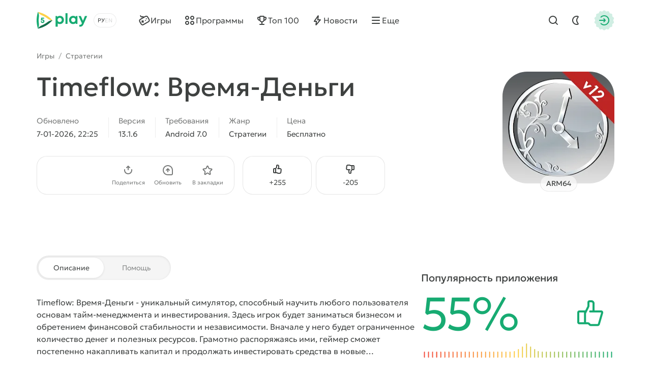

--- FILE ---
content_type: text/html; charset=utf-8
request_url: https://5play.org/16451-timeflow-vremja-dengi.html
body_size: 14782
content:
<!DOCTYPE html>
<html prefix="og:http://ogp.me/ns#" lang="ru" class="load">
<head>
	<title>Скачать Timeflow: Время-Деньги 13.1.6 APK (Мод: бесплатные покупки) на Андроид бесплатно</title>
<meta charset="utf-8">
<meta name="description" content="У нас на сайте можно скачать игру Timeflow: Время-Деньги для Андроид с модом на покупки. Взломанная версия APK на телефон и планшет">
<meta name="keywords" content="timeflow времяденьги, timeflow времяденьги на андроид">
<meta name="generator" content="DataLife Engine (https://dle-news.ru)">
<link rel="canonical" href="https://5play.org/16451-timeflow-vremja-dengi.html">
<link rel="alternate" type="application/rss+xml" title="Скачать игры на Android бесплатно | Лучшие моды на Андроид RSS" href="https://5play.org/rss.xml">
<link rel="preconnect" href="https://5play.org/" fetchpriority="high">
<meta property="twitter:title" content="Скачать Timeflow: Время-Деньги 13.1.6 APK (Мод: бесплатные покупки) на Андроид бесплатно">
<meta property="twitter:url" content="https://5play.org/16451-timeflow-vremja-dengi.html">
<meta property="twitter:card" content="summary_large_image">
<meta property="twitter:image" content="https://cdn.5play.org/posts/2026-01/1767813905_2.webp">
<meta property="twitter:description" content="Timeflow: Время-Деньги - уникальный симулятор, способный научить любого пользователя основам тайм-менеджмента и инвестирования. Здесь игрок будет заниматься бизнесом и обретением финансовой стабильности и независимости. Вначале у него будет ограниченное количество денег и полезных ресурсов.">
<meta property="og:type" content="article">
<meta property="og:site_name" content="Скачать игры на Android бесплатно | Лучшие моды на Андроид">
<meta property="og:title" content="Скачать Timeflow: Время-Деньги 13.1.6 APK (Мод: бесплатные покупки) на Андроид бесплатно">
<meta property="og:url" content="https://5play.org/16451-timeflow-vremja-dengi.html">
<meta property="og:image" content="https://cdn.5play.org/posts/2026-01/1767813905_2.webp">
<meta property="og:description" content="Timeflow: Время-Деньги - уникальный симулятор, способный научить любого пользователя основам тайм-менеджмента и инвестирования. Здесь игрок будет заниматься бизнесом и обретением финансовой стабильности и независимости. Вначале у него будет ограниченное количество денег и полезных ресурсов.">
<link rel="alternate" hreflang="x-default" href="https://5play.org/16451-timeflow-vremja-dengi.html">
<link rel="alternate" hreflang="ru" href="https://5play.org/16451-timeflow-vremja-dengi.html">
<link rel="alternate" hreflang="en" href="https://5play.org/en/16451-timeflow-time-is-money-sim.html">
<meta name="HandheldFriendly" content="true">
<meta name="format-detection" content="telephone=no">
<meta name="viewport" content="initial-scale=1.0, width=device-width">
<meta name="apple-mobile-web-app-capable" content="yes">
<meta name="apple-mobile-web-app-status-bar-style" content="default">
<meta name="mobile-web-app-capable" content="yes">
<meta name="google-site-verification" content="LGvz6uqmHQFqiPvBghNBOxuiTpRB_dIgePeiFliAqxg" />
<meta name="yandex-verification" content="5882ceeee565f7d0" />


<meta property="og:image" content="https://cdn.5play.org/posts/2026-01/1767813943_1.webp">
<link rel="apple-touch-icon" sizes="180x180" href="/templates/5ui/img/favicon/apple-touch-icon.png">
<link rel="shortcut icon" href="/templates/5ui/img/favicon/favicon.ico">
<link rel="icon" type="image/svg+xml" href="/templates/5ui/img/favicon/favicon.svg">
<link rel="icon" type="image/png" sizes="64x64" href="/templates/5ui/img/favicon/f64.png">
<link rel="icon" type="image/png" sizes="32x32" href="/templates/5ui/img/favicon/f32.png">
<link rel="icon" type="image/png" sizes="16x16" href="/templates/5ui/img/favicon/f16.png">

<link rel="prefetch" href="/templates/5ui/fonts/geologica-300.woff2" as="font" type="font/woff2" crossorigin>
<link rel="prefetch" href="/templates/5ui/fonts/geologica-500.woff2" as="font" type="font/woff2" crossorigin>
<link rel="preload" href="/templates/5ui/css/core.css?vk8ug050" as="style">
<link rel="preload" href="/templates/5ui/css/header.css?vk8ug046" as="style">


<link rel="prefetch" as="script" href="/templates/5ui/js/darkmod.js?vk8ug0">

<link rel="preload" href="/templates/5ui/css/fullstory.css?vk8ug024" as="style">

<link href="/templates/5ui/css/core.css?vk8ug050" type="text/css" rel="stylesheet">
<link href="/templates/5ui/css/header.css?vk8ug046" type="text/css" rel="stylesheet">





<link href="/templates/5ui/css/pages.css?vk8ug02" type="text/css" rel="stylesheet">
<link href="/templates/5ui/css/comments.css?vk8ug020" type="text/css" rel="stylesheet">
<link href="/templates/5ui/css/fullstory.css?vk8ug024" type="text/css" rel="stylesheet">
<link href="/templates/5ui/css/share.css?vk8ug02" type="text/css" rel="stylesheet">
<link href="/templates/5ui/css/cards.css?vk8ug014" type="text/css" rel="stylesheet">


<link href="/templates/5ui/css/footer.css?vk8ug04" type="text/css" rel="stylesheet">
<link href="/templates/5ui/css/login.css?vk8ug05" type="text/css" rel="stylesheet">



<link href="/templates/5ui/css/uidialog.css?vk8ug012" type="text/css" rel="stylesheet">


<script src="/templates/5ui/js/darkmod.js?vk8ug0"></script>


<script data-cfasync="false" nonce="f613feda-b3f5-4315-85b0-c65ce0577759">try{(function(w,d){!function(j,k,l,m){if(j.zaraz)console.error("zaraz is loaded twice");else{j[l]=j[l]||{};j[l].executed=[];j.zaraz={deferred:[],listeners:[]};j.zaraz._v="5870";j.zaraz._n="f613feda-b3f5-4315-85b0-c65ce0577759";j.zaraz.q=[];j.zaraz._f=function(n){return async function(){var o=Array.prototype.slice.call(arguments);j.zaraz.q.push({m:n,a:o})}};for(const p of["track","set","debug"])j.zaraz[p]=j.zaraz._f(p);j.zaraz.init=()=>{var q=k.getElementsByTagName(m)[0],r=k.createElement(m),s=k.getElementsByTagName("title")[0];s&&(j[l].t=k.getElementsByTagName("title")[0].text);j[l].x=Math.random();j[l].w=j.screen.width;j[l].h=j.screen.height;j[l].j=j.innerHeight;j[l].e=j.innerWidth;j[l].l=j.location.href;j[l].r=k.referrer;j[l].k=j.screen.colorDepth;j[l].n=k.characterSet;j[l].o=(new Date).getTimezoneOffset();if(j.dataLayer)for(const t of Object.entries(Object.entries(dataLayer).reduce((u,v)=>({...u[1],...v[1]}),{})))zaraz.set(t[0],t[1],{scope:"page"});j[l].q=[];for(;j.zaraz.q.length;){const w=j.zaraz.q.shift();j[l].q.push(w)}r.defer=!0;for(const x of[localStorage,sessionStorage])Object.keys(x||{}).filter(z=>z.startsWith("_zaraz_")).forEach(y=>{try{j[l]["z_"+y.slice(7)]=JSON.parse(x.getItem(y))}catch{j[l]["z_"+y.slice(7)]=x.getItem(y)}});r.referrerPolicy="origin";r.src="/cdn-cgi/zaraz/s.js?z="+btoa(encodeURIComponent(JSON.stringify(j[l])));q.parentNode.insertBefore(r,q)};["complete","interactive"].includes(k.readyState)?zaraz.init():j.addEventListener("DOMContentLoaded",zaraz.init)}}(w,d,"zarazData","script");window.zaraz._p=async bs=>new Promise(bt=>{if(bs){bs.e&&bs.e.forEach(bu=>{try{const bv=d.querySelector("script[nonce]"),bw=bv?.nonce||bv?.getAttribute("nonce"),bx=d.createElement("script");bw&&(bx.nonce=bw);bx.innerHTML=bu;bx.onload=()=>{d.head.removeChild(bx)};d.head.appendChild(bx)}catch(by){console.error(`Error executing script: ${bu}\n`,by)}});Promise.allSettled((bs.f||[]).map(bz=>fetch(bz[0],bz[1])))}bt()});zaraz._p({"e":["(function(w,d){})(window,document)"]});})(window,document)}catch(e){throw fetch("/cdn-cgi/zaraz/t"),e;};</script></head>
<body>
	 <header id="header-5p" class="header-first">
	<div class="wrp fc">
		<div class="head-l fc">
			
			<a class="logotype" href="/" title="5play">
	<span class="sr-only">5play</span>
	<svg width="100" height="36" viewBox="0 0 100 36" xmlns="http://www.w3.org/2000/svg">
		<g class="logo-icon">
			<path fill="#136e4b" d="M31.17,18l-1.35,1.4c-6.89,7.17-15.68,12.23-25.33,14.6l-1.89.47.09-.16c1.7-2.93,4.36-5.13,7.5-6.4,4.13-1.67,8-3.91,11.52-6.64,2.67-2.07,5.91-3.27,9.29-3.27h.18Z"/>
			<path fill="#fed14a" d="M31.17,18h-.17c-3.38,0-6.63-1.2-9.3-3.28-3.52-2.74-7.41-4.99-11.55-6.67-3.12-1.27-5.77-3.46-7.46-6.37l-.1-.18,1.89.5c9.66,2.37,18.44,7.43,25.33,14.6l1.35,1.4Z"/>
			<path fill="#17aa71" d="M2.6,1.5l-.54,1.87C-.69,12.93-.69,23.07,2.06,32.63l.54,1.87c1.72-2.98,2.37-6.43,1.9-9.83-.61-4.43-.61-8.93,0-13.36.48-3.39-.18-6.85-1.9-9.82Z"/>
			<path fill="#17aa71" d="M11.67,16.34c2.19,0,3.73,1.45,3.73,3.44s-1.58,3.56-3.66,3.56-3.66-1.47-3.67-3.48h2.27c.01.8.59,1.38,1.4,1.38s1.4-.62,1.4-1.46c0-.89-.64-1.52-1.55-1.52h-2.94l-.21-.28.59-5.29h5.66v2.01h-3.88l-.19,1.65h1.06-.01Z"/>
		</g>
		<path class="logo-text" fill="#17aa71" d="M45.66,9.16c4.62,0,8.03,3.45,8.03,8.1,0,4.65-3.41,8.12-8.03,8.12-1.59,0-3.03-.47-4.22-1.29v6.36h-4.14V9.59h2.74l.71,1.39c1.3-1.15,3-1.83,4.91-1.83h0ZM91.11,19.01l3.82-9.43h4.4l-6.68,15.12c-1.84,4.15-3.45,5.73-6.89,5.73h-1.71v-3.73h1.43c2,0,2.52-.53,3.46-2.85l.06-.12-6.49-14.15h4.51l4.09,9.43ZM71.78,9.17c1.97,0,3.71.69,5.04,1.87l.44-1.46h3.1s0,15.32,0,15.32h-3.25l-.36-1.37c-1.32,1.15-3.03,1.83-4.97,1.83-4.61,0-8.04-3.48-8.04-8.12s3.43-8.07,8.04-8.07ZM60.78,24.91h-4.14V4.07h4.14v20.84ZM45.32,13.06c-2.4,0-4.18,1.8-4.18,4.2,0,2.4,1.77,4.2,4.18,4.2s4.17-1.79,4.17-4.2c0-2.41-1.77-4.2-4.17-4.2ZM72.13,13.03c-2.41,0-4.18,1.8-4.18,4.2,0,2.4,1.77,4.2,4.18,4.2,2.41,0,4.17-1.79,4.17-4.2s-1.76-4.2-4.17-4.2Z"/>
	</svg>
</a>
			
			<div class="lang-sel fc">
				<button type="button" class="sel-lang__en" onclick="location.href='https://5play.org/en/16451-timeflow-time-is-money-sim.html'" title="Английский"><span class="sr-only">Английский</span></button>
<button type="button" class="sel-lang__ru active" onclick="location.href='https://5play.org/16451-timeflow-vremja-dengi.html'" title="Русский"><span class="sr-only">Русский</span></button>
				<span class="sr-only">Выбрать язык</span>
				<span class="lang-sel-border fc">
					<i class="lang-sel-ru" title="Ру"></i><i class="lang-sel-en" title="En"></i>
				</span>
			</div>
		</div>
		<div class="head-r fc">
			<a href="/index.php?do=search" class="hbtn hbt qs-toggle" style="display: none;">
				<i class="im im-search"></i>
				<i class="im im-close"></i>
				<span class="sr-only">Найти</span>
			</a>
			<button type="button" class="hbtn hbt mod-btn" id="mod-toggle" aria-label="Dark Mod">
				<i class="im im-sun"></i>
				<i class="im im-moon"></i>
			</button>
			
			<button class="hbtn huser hlogin dialog-btn" type="button" title="Авторизация">
				<span class="sr-only">Авторизация</span>
				<span class="mask"><i class="im im-login"></i></span>
			</button>
		</div>
	</div>
</header>
<div class="header-second wrp" id="header-tools">
	<div class="header-tools">
		<div class="hmenu fc">
			<nav class="hmenu-list fc" itemscope itemtype="http://schema.org/SiteNavigationElement">
				<a class="m-item" href="/android/igry/" itemprop="url"><i class="im im-gamepad"></i><span class="m-item-cont" itemprop="name">Игры</span></a>
				<a class="m-item" href="/android/programmy/" itemprop="url"><i class="im im-apps"></i><span class="m-item-cont" itemprop="name">Программы</span></a>
				<a class="m-item" href="/top-100-igr-dlya-android-apk.html" itemprop="url"><i class="im im-cup"></i><span class="m-item-cont" itemprop="name">Топ 100</span></a>
				<a class="m-item" href="/news/" itemprop="url"><i class="im im-bolt"></i><span class="m-item-cont" itemprop="name">Новости</span></a>
				<a class="m-item" href="/?do=orders" style="display:none;"><i class="im im-addtopic"></i><span class="m-item-cont">Стол заказов</span></a>
				<button id="mmenu-btn" type="button" class="m-item"><i class="im im-burger"></i><span class="m-item-cont">Еще</span></button>
				<div class="dropdown" style="display:none;">
					<button type="button" class="m-item dropdown-btn"><i class="im im-burger"></i><span class="m-item-cont">Еще</span></button>
					<div class="dropdown-box" style="display: none;">
						<nav class="hmenu-sub-list">
							<a class="m-item" href="/?do=orders"><i class="im im-addtopic"></i><span class="m-item-cont">Стол заказов</span></a>
						</nav>
						
					</div>
				</div>
				<a href="/index.php?do=search" class="m-item qs-toggle" style="display:none;">
					<i class="im im-search"></i>
					<span class="sr-only">Найти</span>
				</a>
			</nav>
		</div>
		<form class="qs-form fc" id="qs-form" class="qs" method="get" action="/index.php?do=search" style="display: none;">
			<div class="qs-control">
				<label class="qs-label sr-only" for="story">Найти</label>
				<input class="qs-input" id="story" name="story" placeholder="Поиск по сайту..." type="search">
				<button class="qs-btn" type="submit" title="Найти" aria-label="Найти">
					<i class="im im-search"></i>
				</button>
				<button type="button" class="qs-toggle" aria-label="Close Search">
					<i class="im im-close"></i>
				</button>
			</div>
			<input type="hidden" name="do" value="search">
			<input type="hidden" name="subaction" value="search">
			<input type="hidden" name="titleonly" id="titleonly" value="0">
		</form>
	</div>
</div>
	 
	
	 
	 
	 
	 
	 <main class="content-5p">
<div class="appview-breadcrumbs wrp speedbar fc">
<a href="/android/igry/">Игры</a>

<span class="speedbar-sep">/</span> <a href="https://5play.org/android/igry/strategii/">Стратегии</a>
</div>
<article class="appview sect" itemscope itemtype="http://schema.org/MobileApplication">
	<div class="appview-hero">
		<div class="wrp appview-intro">
			<div class="appview-intro-cont">
				<h1 itemprop="name" class="title">Timeflow: Время-Деньги</h1>
				<figure class="appicon">
					<img width="200" height="200" src="https://cdn.5play.org/posts/2026-01/1767813943_1.webp" alt="Timeflow: Время-Деньги" loading="eager" fetchpriority="high" itemprop="image">
					<span class="appicon-label">ARM64</span>
				</figure>
				<ul class="appview-spec">
					<li class="specs-item">
						<span class="spec-label">Обновлено</span>
						<time class="spec-cont" itemprop="datePublished" datetime="2026-01-07T22:25:10+03:00">7-01-2026, 22:25</time>
					</li>
					
					<li class="specs-item">
						<span class="spec-label">Версия</span>
						<span class="spec-cont" itemprop="softwareVersion">13.1.6</span>
					</li>
					
					
					
					<li class="specs-item">
						<span class="spec-label">Требования</span>
						<span class="spec-cont" itemprop="operatingSystem">Android 7.0</span>
					</li>
					<li class="specs-item">
						<span class="spec-label">Жанр</span>
						<a href="https://5play.org/android/igry/strategii/" class="spec-cont">Стратегии</a>
      					<meta itemprop="applicationCategory" content="Стратегии">
					</li>
					<li class="specs-item">
						<span class="spec-label">Цена</span>
						<span itemscope itemprop="offers" itemtype="http://schema.org/Offer">
						<meta itemprop="price" content="0">
						<meta itemprop="priceCurrency" content="USD" class="spec-cont">
						
							<meta itemprop="url" content="https://play.google.com/store/apps/details?id=com.Makhmutov.Timeflow">
						Бесплатно
					</span>
					</li>
				</ul>
				<div class="appview-foot">
					<div class="appview-likes">
						
						<button class="dialog-btn" type="button"><i class="im im-thumbup"></i><span class="like-plus">+<span data-likes-id="16451">255</span></span><span class="sr-only">Нравится</span></button>
						<button class="dialog-btn" type="button"><i class="im im-thumbdown"></i><span class="like-minus">-<span data-dislikes-id="16451">205</span></span><span class="sr-only">Не нравится</span></span></button>
					</div>
					<div class="appview-tools">
						<a class="btn btn-fill" href="#download-now"><span class="btn-cont">Скачать APK</span></a>
						<div class="av-tool-list">
							<div class="av-tool dropdown sharefunc">
								<button type="button" id="share-btn" class="dropdown-btn" data-share-title="Timeflow: Время-Деньги" data-share-text="Посмотри, что я нашёл!"><i class="im im-share"></i><span class="av-tool-cont">Поделиться</span></button>
								<div class="dropdown-box" style="display: none;">
	<div class="share-list">
		<a class="share-btn share-tg" href="https://t.me/share/url?url=https://5play.org/16451-timeflow-vremja-dengi.html&text=Timeflow: Время-Деньги" target="_blank" rel="noopener nofollow" title="Поделиться в Телеграм"><i class="im im-share-tg"></i></a>
		<a class="share-btn share-wa" href="https://api.whatsapp.com/send?text=Timeflow: Время-Деньгиhttps://5play.org/16451-timeflow-vremja-dengi.html" target="_blank" rel="noopener nofollow" title="Поделиться в WhatsApp"><i class="im im-share-wa"></i></a>
		<a class="share-btn share-vk" href="https://vk.com/share.php?url=https://5play.org/16451-timeflow-vremja-dengi.html&title=Timeflow: Время-Деньги" target="_blank" rel="noopener nofollow" title="Поделиться в VK"><i class="im im-share-vk"></i></a>
		<a class="share-btn share-fb" href="https://www.facebook.com/sharer/sharer.php?u=https://5play.org/16451-timeflow-vremja-dengi.html" target="_blank" rel="noopener nofollow" title="Поделиться в Facebook"><i class="im im-share-fb"></i></a>
	</div>
</div>
							</div>
							<div class="av-tool">
							
							<button type="button" class="dialog-btn"><i class="im im-update"></i><span class="av-tool-cont">Обновить</span></button>
							</div>
							<div class="av-tool">
							
							<button type="button" class="dialog-btn"><i class="im im-staroutline"></i><span class="av-tool-cont">В закладки</span></button>
							</div>
							
						</div>
					</div>
				</div>
			</div>
		</div>
		
		<div class="wrp appview-screens">
			<div class="screenshots scroll-container portrait" data-scroll data-id="scroll-screens">
				<div class="hcarousel glist">
					
					<p><!--MBegin:https://cdn.5play.org/posts/2026-01/1767813905_2.webp|--><a href="https://cdn.5play.org/posts/2026-01/1767813905_2.webp" class="highslide" rel="external noopener"><img src="https://cdn.5play.org/posts/2026-01/medium/1767813905_2.webp" style="max-width:100%;" alt=""></a><!--MEnd--><!--MBegin:https://cdn.5play.org/posts/2026-01/1767813965_3.webp|--><a href="https://cdn.5play.org/posts/2026-01/1767813965_3.webp" class="highslide" rel="external noopener"><img src="https://cdn.5play.org/posts/2026-01/medium/1767813965_3.webp" style="max-width:100%;" alt=""></a><!--MEnd--><!--MBegin:https://cdn.5play.org/posts/2026-01/1767813965_4.webp|--><a href="https://cdn.5play.org/posts/2026-01/1767813965_4.webp" class="highslide" rel="external noopener"><img src="https://cdn.5play.org/posts/2026-01/medium/1767813965_4.webp" style="max-width:100%;" alt=""></a><!--MEnd--><!--MBegin:https://cdn.5play.org/posts/2026-01/1767813941_5.webp|--><a href="https://cdn.5play.org/posts/2026-01/1767813941_5.webp" class="highslide" rel="external noopener"><img src="https://cdn.5play.org/posts/2026-01/medium/1767813941_5.webp" style="max-width:100%;" alt=""></a><!--MEnd--></p>
				</div>
				<div class="scroll-buttons" style="display:none;">
					<button class="scroll-button prev hidden" aria-label="Назад"><i class="im im-aleft"></i></button>
					<button class="scroll-button next" aria-label="Вперед"><i class="im im-aright"></i></button>
				</div>
			</div>
		</div>
		
		<div class="appview-bg">
			<i class="cover"><img src="https://cdn.5play.org/posts/2026-01/1767813943_1.webp" alt="Timeflow: Время-Деньги" width="360" height="360" loading="lazy"></i>
		</div>
		
	</div>
	
	<div class="appview-info wrp str">
		<div class="appview-info-cont tab-container str-main">
			<div class="tab-toggle-head">
				<button class="tab-toggle" type="button">
					<span>Описание</span>
					<span>Помощь</span>
				</button>
			</div>
			<div class="appview-text expand tab-panel" data-tab="0">
				<div class="desc text expand-text">
					<p><b>Timeflow: Время-Деньги</b> - уникальный симулятор, способный научить любого пользователя основам тайм-менеджмента и инвестирования. Здесь игрок будет заниматься бизнесом и обретением финансовой стабильности и независимости. Вначале у него будет ограниченное количество денег и полезных ресурсов. Грамотно распоряжаясь ими, геймер сможет постепенно накапливать капитал и продолжать инвестировать средства в новые перспективные проекты и предприятия. Помимо этого его ждет знакомство с разными персонажами, которые помогут в деле зарабатывания денег.</p>
				</div>
				<button type="button" class="expand-btn" data-less="Свернуть">
					<span>Раскрыть полностью</span>
				</button>
			</div>
			<div class="appview-faq faq-list tab-panel" data-tab="1" style="display: none;">
				<a class="link-faq" href="/download-help.html"><span>Не получается скачать?</span><i class="im im-kright"></i></a>
				<a class="link-faq" href="/ustanovka-igr-i-programm-na-android.html"><span>Установка игр и программ</span><i class="im im-kright"></i></a>
				<a class="link-faq" href="/ustanovka-igr-s-keshem-na-android.html"><span>Установка игр с кэшем</span><i class="im im-kright"></i></a>
				<a class="link-faq" href="/kak-sdelat-skrinshot-na-android.html"><span>Как сделать скриншот</span><i class="im im-kright"></i></a>
				<a class="link-faq" href="/how-to-install-apks.html"><span>Как установить APKS</span><i class="im im-kright"></i></a>
			</div>
		</div>
		<div class="appview-info-rate str-add" itemprop="aggregateRating" itemscope itemtype="http://schema.org/AggregateRating">
			<div class="rating-status" style="--rating-value:55;"><div class="rstatus-head">
    <div class="title">Популярность приложения</div>
    <div class="rstatus-num">
        <span class="rstatus-value">55%</span>
        <span class="rstatus-icon">
            <svg width="32" height="32" viewBox="0 0 32 32" xmlns="http://www.w3.org/2000/svg">
                <path d="M16.5,2.5c1.66,0,3,1.34,3,3v7h6.55c1.33,0,2.29,1.28,1.92,2.56l-3.3,11.33c-.25.85-1.03,1.44-1.92,1.44h-7.17c-1.02.09-1.84-1.06-2.5-1.67-1.91.01-6.62,0-8.59,0-1.1,0-2-.9-2-2v-9.67c0-1.1.9-2,2-2h5.52c.12,0,.23.02.34.05l2.14-4.29v-3.76c0-1.1.9-2,2-2h2ZM14.5,8.26c.24.44-3.16,6.62-3.33,7.14v8.76c.95.05,2.63-.26,3.33.59,0,0,1.08,1.08,1.08,1.08h7.17l3.3-11.33h-10.88c-1.3.02-1.3-2.02,0-2,0,0,2.33,0,2.33,0v-7c0-1.44-2.13-.91-3-1v3.76ZM4.5,24.17h4.67v-9.67h-4.67v9.67Z"/>
            </svg>
            <i class="mask"></i>
        </span>
        <meta itemprop="ratingValue" content="55">
        <meta itemprop="bestRating" content="100">
    </div>
</div>
<div class="rstatus-line"></div>
</div>
			<meta itemprop="reviewCount" content="460">
			<ul class="rating-status-info muted">
				<li>Оценок: <span data-vote-num-id="16451">460</span></li>
				<li>Комментариев: 3</li>
			</ul>
		</div>
	</div>
	
	<div class="appview-download wrp">
		<div id="download-now" class="download-box tab-container">
			<div class="tab-toggle-head">
				<button class="tab-toggle" type="button">
					<span>Файлы</span>
					<span>Информация</span>
				</button>
			</div>
			<div class="download-box-files tab-panel" data-tab="0">
			
				<h2 class="title">Скачать Timeflow: Время-Деньги на Андроид бесплатно
				</h2>
				<div class="downline-line-list"><p>Мод - бесплатные покупки<br>
<div class="download-line btn btn-fill">
	<div class="dropdown">
		<button type="button" class="dropdown-btn" aria-label="Информация о файле" style="display:none;"><i class="im im-info"></i></button>
		<div class="download-line-title dropdown-box" style="display:none;">timeflow-13.1.6-mod-t-5play.apk</div>
	</div>
	<a href="https://5play.org/index.php?do=cdn&id=169344" class="download-line-link" target="_blank">Скачать <span class="uppercase">apk</span> (115.81 Mb)</a>
</div>

</p></div>
				<div class="download-box-foot">
					<div class="title">Быстрая загрузка — без вирусов!</div>
					<div class="desc">
					На нашем сайте можно скачать последнюю версию Timeflow: Время-Деньги в формате APK — быстро и бесплатно! Без регистрации и СМС: прямая ссылка и проверенные файлы!
					
					</div>
					<div class="download-shield"><i class="mask"></i></div>
				</div>
			</div>
			<div class="download-box-info tab-panel" data-tab="1" style="display: none;">
				<p>Особенности мода:<br>- отключена проверка лицензии<br>- бесплатные покупки за реальные деньги<br><br><b><u>Внимание! Данная игра предназначена для устройств с CPU ARM64 (AArch64, arm64-v8a). На устройство с 32-х битным процессором модификацию установить вы не сможете.</u></b></p>
			</div>
		</div>
	</div>
	
</article>


<section class="wrp sect">
	<h2 class="sect-head title">Похожие игры</h2>
	<div class="glist cards-v g8 hscroll">
		<div class="card appitem item">
    <div class="card-icon">
        
        <figure class="appicon">
            <img width="144" height="144" src="https://cdn.5play.org/posts/2020-10/1601565230_1.webp" alt="Armor Age: Tank Wars — WW2 Platoon Battle Tactics" loading="lazy">
        </figure>
    </div>
    <a href="https://5play.org/4673-armor-age-tank-wars.html" class="cont item-link">
        <span class="title">Armor Age: Tank Wars — WW2 Platoon Battle Tactics</span>
        <span class="meta meta-os">
            
            <i class="meta-item">Android 4.0.3</i>
        </span>
        <span class="meta meta-vers">
            <i class="meta-item">v1.12.298</i>
            
            

        </span>
    </a>
    <i class="card-ratenum"></i>
</div>
<div class="card appitem item">
    <div class="card-icon">
        
        <figure class="appicon">
            <img width="144" height="144" src="https://cdn.5play.org/posts/2018-04/1523968559_1.png" alt="Warhammer Quest 2: The End Times" loading="lazy">
        </figure>
    </div>
    <a href="https://5play.org/3824-warhammer-quest-2-the-end-times.html" class="cont item-link">
        <span class="title">Warhammer Quest 2: The End Times</span>
        <span class="meta meta-os">
            
            <i class="meta-item">Android 4.1</i>
        </span>
        <span class="meta meta-vers">
            <i class="meta-item">v2.30.07</i>
            
            

        </span>
    </a>
    <i class="card-ratenum"></i>
</div>
<div class="card appitem item">
    <div class="card-icon">
        
        <figure class="appicon">
            <img width="144" height="144" src="https://cdn.5play.org/posts/2020-12/1607793637_1.webp" alt="The Walking Dead No Man&#039;s Land" loading="lazy">
        </figure>
    </div>
    <a href="https://5play.org/791-the-walking-dead-no-mans-land.html" class="cont item-link">
        <span class="title">The Walking Dead No Man&#039;s Land</span>
        <span class="meta meta-os">
            
            <i class="meta-item">Android 4.1</i>
        </span>
        <span class="meta meta-vers">
            <i class="meta-item">v4.0.0.188</i>
            
            

        </span>
    </a>
    <i class="card-ratenum"></i>
</div>
<div class="card appitem item">
    <div class="card-icon">
        
        <figure class="appicon">
            <img width="144" height="144" src="https://cdn.5play.org/posts/2020-08/1597738616_1.webp" alt="Radio Commander" loading="lazy">
        </figure>
    </div>
    <a href="https://5play.org/12327-radio-commander.html" class="cont item-link">
        <span class="title">Radio Commander</span>
        <span class="meta meta-os">
            
            <i class="meta-item">Android 6.0</i>
        </span>
        <span class="meta meta-vers">
            <i class="meta-item">v1.426</i>
            
            

        </span>
    </a>
    <i class="card-ratenum"></i>
</div>
<div class="card appitem item">
    <div class="card-icon">
        
        <figure class="appicon">
            <img width="144" height="144" src="https://cdn.5play.org/posts/2018-08/1534358663_1.png" alt="Miss Switch" loading="lazy">
        </figure>
    </div>
    <a href="https://5play.org/4831-miss-switch.html" class="cont item-link">
        <span class="title">Miss Switch</span>
        <span class="meta meta-os">
            
            <i class="meta-item">Android 4.0</i>
        </span>
        <span class="meta meta-vers">
            <i class="meta-item">v1.23</i>
            
            

        </span>
    </a>
    <i class="card-ratenum"></i>
</div>
<div class="card appitem item">
    <div class="card-icon">
        
        <figure class="appicon">
            <img width="144" height="144" src="https://cdn.5play.org/posts/2024-05/1715582792_1.webp" alt="Lords Mobile: Война Королевств. Стратегия Cражений" loading="lazy">
        </figure>
    </div>
    <a href="https://5play.org/597-lords-mobile.html" class="cont item-link">
        <span class="title">Lords Mobile: Война Королевств. Стратегия Cражений</span>
        <span class="meta meta-os">
            <i class="card-bubble">FREE</i>
            <i class="meta-item">Android 5.1</i>
        </span>
        <span class="meta meta-vers">
            <i class="meta-item">v2.131</i>
            
            

        </span>
    </a>
    <i class="card-ratenum"></i>
</div>
<div class="card appitem item">
    <div class="card-icon">
        
        <figure class="appicon">
            <img width="144" height="144" src="https://cdn.5play.org/posts/2021-03/1616422050_1.webp" alt="Family Guy: В Поисках Всякого" loading="lazy">
        </figure>
    </div>
    <a href="https://5play.org/237-family-guy-v-poiskah-vsyakogo.html" class="cont item-link">
        <span class="title">Family Guy: В Поисках Всякого</span>
        <span class="meta meta-os">
            
            <i class="meta-item">Android 2.3.3</i>
        </span>
        <span class="meta meta-vers">
            <i class="meta-item">v4.4.3</i>
            
            

        </span>
    </a>
    <i class="card-ratenum"></i>
</div>
<div class="card appitem item">
    <div class="card-icon">
        
        <figure class="appicon">
            <img width="144" height="144" src="https://cdn.5play.org/posts/2020-04/1588240570_1.webp" alt="Мятежные копы" loading="lazy">
        </figure>
    </div>
    <a href="https://5play.org/113-mjatezhnye-kopy.html" class="cont item-link">
        <span class="title">Мятежные копы</span>
        <span class="meta meta-os">
            <i class="card-bubble">MOD</i>
            <i class="meta-item">Android 6.0</i>
        </span>
        <span class="meta meta-vers">
            <i class="meta-item">v1.8</i>
            
            

        </span>
    </a>
    <i class="card-ratenum"></i>
</div>

	</div>
</section>

<section class="wrp sect">
	<h2 class="sect-head title">Рекомендуем игры</h2>
	<div class="glist cards-sw g4 hscroll">
		<div class="card apprecom item">
    
    <div class="card-wallpaper">
        <div class="cover">
            <img width="304" height="204"
                src="https://cdn.5play.org/assets/main/brawl-pic.webp"
                srcset="https://cdn.5play.org/assets/main/brawl-pic.webp, https://cdn.5play.org/assets/main/brawl-pic-2x.webp"
                
                
                
                alt="Brawl Stars">
        </div>
        <span class="appicon">
            <img width="80" height="80" src="https://cdn.5play.org/posts/2024-10/1728293614_1.webp" alt="Brawl Stars">
            <i class="mask star-mask"></i>
        </span>
    </div>
    <a href="https://5play.org/7353-brawl-stars.html" class="card-row-btn item-link">
        <span class="cont">
            <span class="title truncate">Brawl Stars</span>
            <span class="meta meta-os">
            <i class="card-bubble">MOD</i>
            <i class="meta-item">Android 5.0</i>
            </span>
        </span>
        <span class="btn btn-fill btn-sm"><i class="im im-download"></i><span class="btn-cont">Скачать</span></span>
    </a>
</div><div class="card apprecom item">
    
    <div class="card-wallpaper">
        <div class="cover">
            <img width="304" height="204"
                
                src="https://cdn.5play.org/assets/main/tocag-pic.webp"
                srcset="https://cdn.5play.org/assets/main/tocag-pic.webp, https://cdn.5play.org/assets/main/tocag-pic-2x.webp"
                
                
                alt="Toca Boca World" loading="lazy">
        </div>
        <span class="appicon">
            <img width="80" height="80" src="https://cdn.5play.org/posts/2025-12/1767003463_1.webp" alt="Toca Boca World" loading="lazy">
            <i class="mask star-mask"></i>
        </span>
    </div>
    <a href="https://5play.org/7591-toca-life-world.html" class="card-row-btn item-link">
        <span class="cont">
            <span class="title truncate">Toca Boca World</span>
            <span class="meta meta-os">
            <i class="card-bubble">MOD</i>
            <i class="meta-item">Android 7.0</i>
            </span>
        </span>
        <span class="btn btn-fill btn-sm"><i class="im im-download"></i><span class="btn-cont">Скачать</span></span>
    </a>
</div><div class="card apprecom item">
    
    <div class="card-wallpaper">
        <div class="cover">
            <img width="304" height="204"
                
                
                src="https://cdn.5play.org/assets/main/mine-pic.webp"
                srcset="https://cdn.5play.org/assets/main/mine-pic.webp, https://cdn.5play.org/assets/main/mine-pic-2x.webp"
                
                alt="Майнкрафт" loading="lazy">
        </div>
        <span class="appicon">
            <img width="80" height="80" src="https://cdn.5play.org/posts/2025-10/92a3b0f065_1.webp" alt="Майнкрафт" loading="lazy">
            <i class="mask star-mask"></i>
        </span>
    </div>
    <a href="https://5play.org/11448-majnkraft.html" class="card-row-btn item-link">
        <span class="cont">
            <span class="title truncate">Майнкрафт</span>
            <span class="meta meta-os">
            <i class="card-bubble">MOD</i>
            <i class="meta-item">Android 8.0</i>
            </span>
        </span>
        <span class="btn btn-fill btn-sm"><i class="im im-download"></i><span class="btn-cont">Скачать</span></span>
    </a>
</div><div class="card apprecom item">
    
    <div class="card-wallpaper">
        <div class="cover">
            <img width="304" height="204"
                
                
                
                src="https://cdn.5play.org/assets/main/dc-pic.webp"
                srcset="https://cdn.5play.org/assets/main/dc-pic.webp, https://cdn.5play.org/assets/main/dc-pic-2x.webp"
                alt="Dead Cells" loading="lazy">
        </div>
        <span class="appicon">
            <img width="80" height="80" src="https://cdn.5play.org/posts/2025-02/1739886514_1.webp" alt="Dead Cells" loading="lazy">
            <i class="mask star-mask"></i>
        </span>
    </div>
    <a href="https://5play.org/11708-dead-cells-mod.html" class="card-row-btn item-link">
        <span class="cont">
            <span class="title truncate">Dead Cells</span>
            <span class="meta meta-os">
            <i class="card-bubble">MOD</i>
            <i class="meta-item">Android 7.0</i>
            </span>
        </span>
        <span class="btn btn-fill btn-sm"><i class="im im-download"></i><span class="btn-cont">Скачать</span></span>
    </a>
</div>
	</div>
</section>


<div class="sect-sep"></div>
<section class="wrp sect sect-comments">
	<h2 class="sect-head title">Комментариев 3</h2>
	
	
	<div class="str" id="comments-5p">
		<div class="comments-list str-main">
			
			<form method="post" name="dlemasscomments" id="dlemasscomments"><div id="dle-comments-list">

<div id="dle-ajax-comments"></div>
<div id="comment"></div><ol class="comments-tree-list"><li id="comments-tree-item-209816" class="comments-tree-item" ><div id='comment-id-209816'><div class="com-item negative">
	<div class="com-head">
		<div class="com-avatar">
			
			<a href="https://5play.org/user/Oyunsever/"><i class="cover"><img width src="/templates/5ui/dleimages/noavatar.png" alt="Oyunsever" loading="lazy"></i></a>
		</div>
		<div class="com-head-cont">
			<div class="name">
				
				<a onclick="ShowProfile('Oyunsever', '/user/Oyunsever/', '0'); return false;" href="/user/Oyunsever/" rel="nofollow"><span class="truncate">Oyunsever</span></a>
			</div>
			<div class="com-meta fc">
				
				<span class="group-label g-user">Посетители</span>
				<time datetime="2025-01-05T14:51">5 января 2025 14:51</time>
			</div>
		</div>
		
	</div>
	<div class="com-cloud">
		<div class="com-cloud-text text">
			<div id='comm-id-209816'>Romantizm Kulübü- hikayelerim güncellenmeyecekmi sitenizi kontrol etmekten yoruldum ? lütfen adminler bekliyoruz ?</div>
		</div>
		
		
		
		<div class="com-cloud-foot">
			
			<div class="com-likes">
				<a href="#" onclick="doCommentsRate('plus', '209816'); return false;" ><i class="im im-thumbup"></i><span class="like-plus">+<span data-comments-likes-id="209816">6</span></span><span class="sr-only">Нравится</span></a>
				<a href="#" onclick="doCommentsRate('minus', '209816'); return false;" ><i class="im im-thumbdown"></i><span class="like-minus">-<span data-comments-dislikes-id="209816">8</span></span><span class="sr-only">Не нравится</span></a>
			</div>
			
		</div>
	</div>
</div></div></li><li id="comments-tree-item-185119" class="comments-tree-item" ><div id='comment-id-185119'><div class="com-item positive">
	<div class="com-head">
		<div class="com-avatar">
			
			<a href="https://5play.org/user/%D0%90%D1%80%D1%82%D1%91%D0%BC+%D0%91%D0%BE%D1%80%D0%BE%D0%B4%D0%B8%D0%BD/"><i class="cover"><img width src="https://cdn.5play.org/fotos/foto_77639.webp" alt="Артём Бородин" loading="lazy"></i></a>
		</div>
		<div class="com-head-cont">
			<div class="name">
				
				<a onclick="ShowProfile('Артём Бородин', '/user/Артём Бородин/', '0'); return false;" href="/user/Артём Бородин/" rel="nofollow"><span class="truncate">Артём Бородин</span></a>
			</div>
			<div class="com-meta fc">
				
				<span class="group-label g-user">Посетители</span>
				<time datetime="2022-05-10T10:51">10 мая 2022 10:51</time>
			</div>
		</div>
		
	</div>
	<div class="com-cloud">
		<div class="com-cloud-text text">
			<div id='comm-id-185119'>Спасибо, всё работает!</div>
		</div>
		
		
		
		<div class="com-cloud-foot">
			
			<div class="com-likes">
				<a href="#" onclick="doCommentsRate('plus', '185119'); return false;" ><i class="im im-thumbup"></i><span class="like-plus">+<span data-comments-likes-id="185119">23</span></span><span class="sr-only">Нравится</span></a>
				<a href="#" onclick="doCommentsRate('minus', '185119'); return false;" ><i class="im im-thumbdown"></i><span class="like-minus">-<span data-comments-dislikes-id="185119">16</span></span><span class="sr-only">Не нравится</span></a>
			</div>
			
		</div>
	</div>
</div></div></li><li id="comments-tree-item-184793" class="comments-tree-item" ><div id='comment-id-184793'><div class="com-item positive">
	<div class="com-head">
		<div class="com-avatar">
			
			<a href="https://5play.org/user/%D0%90%D1%80%D1%82%D1%91%D0%BC+%D0%91%D0%BE%D1%80%D0%BE%D0%B4%D0%B8%D0%BD/"><i class="cover"><img width src="https://cdn.5play.org/fotos/foto_77639.webp" alt="Артём Бородин" loading="lazy"></i></a>
		</div>
		<div class="com-head-cont">
			<div class="name">
				
				<a onclick="ShowProfile('Артём Бородин', '/user/Артём Бородин/', '0'); return false;" href="/user/Артём Бородин/" rel="nofollow"><span class="truncate">Артём Бородин</span></a>
			</div>
			<div class="com-meta fc">
				
				<span class="group-label g-user">Посетители</span>
				<time datetime="2022-05-03T13:26">3 мая 2022 13:26</time>
			</div>
		</div>
		
	</div>
	<div class="com-cloud">
		<div class="com-cloud-text text">
			<div id='comm-id-184793'>Спасибо большое за игру, но не хватает мода, в котором открыты все платные функции :)</div>
		</div>
		
		
		
		<div class="com-cloud-foot">
			
			<div class="com-likes">
				<a href="#" onclick="doCommentsRate('plus', '184793'); return false;" ><i class="im im-thumbup"></i><span class="like-plus">+<span data-comments-likes-id="184793">34</span></span><span class="sr-only">Нравится</span></a>
				<a href="#" onclick="doCommentsRate('minus', '184793'); return false;" ><i class="im im-thumbdown"></i><span class="like-minus">-<span data-comments-dislikes-id="184793">14</span></span><span class="sr-only">Не нравится</span></a>
			</div>
			
		</div>
	</div>
</div></div></li></ol></div></form>

			<!--dlenavigationcomments-->
		</div>
		<div class="comments-add str-add">
			<div id="addcomment-block" class="comments-add-block">
				
				<div class="wrp">
<div class="alert">
	<div class="title">
		Информация
	</div>
	<div class="desc">
		Войдите на сайт или <a href=/index.php?do=register target=/_blank/ rel=/nofollow/>зарегистрируйтесь</a> чтобы оставлять комментарии
	</div>
</div>
</div>
			</div>
		</div>
	</div>
	<script>
		(function () {
			const target = document.getElementById('comments-5p');
			const addForm = document.getElementById('addcomment-form');
			const addBlock = document.getElementById('addcomment-block');

			if (!target || !addForm || !addBlock) return;

			let isActive = false;
			let timeout;

			const updateAddcomHeight = () => {
				const height = addForm.offsetHeight;
				addBlock.style.setProperty('--addcom-height', height + 'px');
			};

			const checkPosition = () => {
				const rect = target.getBoundingClientRect();
				const screenBottom = window.innerHeight;

				const isBottomInside =
					rect.top < screenBottom && rect.bottom > screenBottom;

				if (isBottomInside && !isActive) {
					target.classList.add('acomfix');
					timeout = setTimeout(() => {
						target.classList.add('acomfix-now');
					}, 100);
					isActive = true;
				} else if (!isBottomInside && isActive) {
					target.classList.remove('acomfix', 'acomfix-now');
					clearTimeout(timeout);
					isActive = false;
				}
			};

			const resizeObserver = new ResizeObserver(updateAddcomHeight);
			resizeObserver.observe(addForm);

			window.addEventListener('scroll', checkPosition);
			window.addEventListener('resize', () => {
				updateAddcomHeight();
				checkPosition();
			});

			updateAddcomHeight();
			checkPosition();
		})();
	</script>
	
	
</section>
</main>
	 
	 <footer id="footer-5p" class="footer-5p">
	<div class="wrp">
		
		
		<a class="f-telegram footblock" href="https://t.me/+NuCc8y6KVbAyYmFi" target="_blank" rel="nofollow noopener">
			<span class="title">Мы в Telegram</span>
			<span class="desc">Будьте в курсе последних обновлений</span>
			<i class="f-telegram-icon"><img width="324" height="307" src="https://cdn.5play.org/assets/pic/f-telegram-icon.webp" srcset="https://cdn.5play.org/assets/pic/f-telegram-icon.webp, https://cdn.5play.org/assets/pic/f-telegram-icon-2x.webp 2x" alt=""></i>
			<span class="btn btn-fill btn-blue btn-sm"><span class="btn-cont">Присоединиться</span></span>
		</a>
		<div class="fmenu">
			<nav class="fmenu-list">
				<a class="ms-item" href="/?do=feedback">Обратная связь</a>
				<a class="ms-item" href="/copyright.html">Условия использования информации</a>
				<a class="ms-item" href="/disclaimer.html">Отказ от ответственности</a>
				<a class="ms-item" href="/pravoobl.html">Правообладателям</a>
				<a class="ms-item" href="/политика-конфиденциальности.html">Политика конфиденциальности</a>
			</nav>
		</div>
		<div class="foot-info fc">
			<a href="/" class="foot-logo"><img width="32" height="32" src="/templates/5ui/img/icons/5play-color.svg" alt="5play.org" loading="lazy"></a>
			<div class="copyright"><span>2016-2026 © 5play.org</span> <span>игры и программы для андроид</span></div>
			<a id="scroll-up" class="scroll-up" href="#header-5p" role="button" title="Наверх" aria-label="Наверх">
				<span class="sr-only">Наверх</span>
				<i class="im im-aup"></i>
			</a>
		</div>
	</div>
</footer>
	

<div class="modal-overlay" id="modalOverlay" style="display: none;" aria-hidden="true">
	<div class="modal-inner">
		<div class="modal modal-side" id="modal">
			<button class="close-btn" id="closeModal" aria-label="Close"><i class="im im-close"></i></button>
			<div class="modal-side-pic">
				<i class="modal-logo im im-5play"></i>
				<figure class="cover">
					<img width="320" height="516" src="https://cdn.5play.org/assets/pic/login-5play.webp" srcset="https://cdn.5play.org/assets/pic/login-5play.webp, https://cdn.5play.org/assets/pic/login-5play-2x.webp 2x" alt="5play">
				</figure>
			</div>
			<form class="modal-cont modal-cont-pad form-list" method="post">
				<h3 class="title">Войти на 5play.org</h3>
				<div class="form-group">
					<div class="form-group-label"><label for="login_name">Логин</label></div>
					<input class="form-control" type="text" id="login_name" name="login_name" required>
				</div>
				<div class="form-group">
					<div class="form-group-label">
						<label for="login_password">Пароль</label>
						<a class="right link" href="https://5play.org/index.php?do=lostpassword">Забыли пароль?</a>
					</div>
					<input class="form-control" type="password" id="login_password" name="login_password" required>
				</div>
				<div class="form-submit btn-group">
					<button class="btn btn-fill btn-block" onclick="submit();" type="submit"><span class="btn-cont">Войти на сайт</span></button>
					<a href="https://5play.org/index.php?do=register" class="btn btn-link btn-block"><span class="btn-cont">Регистрация</span></a>
				</div>
				<div class="sep-text"><span title="Или войдите через"></span></div>
				<div class="social-links fc">
					<a class="soc-item" href="https://www.facebook.com/dialog/oauth?client_id=281507214574045&amp;redirect_uri=https%3A%2F%2F5play.org%2Findex.php%3Fdo%3Dauth-social%26provider%3Dfc&amp;scope=public_profile%2Cemail&amp;display=popup&amp;state=60980602936fceacefb94360889af389&amp;response_type=code" target="_blank" rel="nofollow noopener"><img width="32" height="32" src="/templates/5ui/img/social/facebook.svg" alt="Facebook" title="Facebook"></a>
					<a class="soc-item" href="https://accounts.google.com/o/oauth2/auth?client_id=609340283350-apppi0njujq31fe388ckhmtvsv9optgk.apps.googleusercontent.com&amp;redirect_uri=https%3A%2F%2F5play.org%2Findex.php%3Fdo%3Dauth-social%26provider%3Dgoogle&amp;scope=https%3A%2F%2Fwww.googleapis.com%2Fauth%2Fuserinfo.email+https%3A%2F%2Fwww.googleapis.com%2Fauth%2Fuserinfo.profile&amp;state=60980602936fceacefb94360889af389&amp;response_type=code" target="_blank" rel="nofollow noopener"><img width="32" height="32" src="/templates/5ui/img/social/google.svg" alt="Google" title="Google"></a>
				</div>
				<input name="login" type="hidden" id="login" value="submit">
			</form>
		</div>
	</div>
</div>

	
	 <div id="mobilemenu" class="mobilemenu" style="display:none;">
	<button class="close-btn" id="mmenu-close" aria-label="Закрыть"><i class="im im-close"></i></button>
	<div class="mobilemenu-cont">
		<nav class="mmenu-list">
			<a class="m-item" href="/android/igry/" itemprop="url"><i class="im im-gamepad"></i><span class="m-item-cont" itemprop="name">Игры</span></a>
			<a class="m-item" href="/android/programmy/" itemprop="url"><i class="im im-apps"></i><span class="m-item-cont" itemprop="name">Программы</span></a>
			<a class="m-item" href="/top-100-igr-dlya-android-apk.html" itemprop="url"><i class="im im-cup"></i><span class="m-item-cont" itemprop="name">Топ 100</span></a>
			<a class="m-item" href="/news/" itemprop="url"><i class="im im-bolt"></i><span class="m-item-cont" itemprop="name">Новости</span></a>
			<a class="m-item" href="/?do=orders"><i class="im im-addtopic"></i><span class="m-item-cont">Стол заказов</span></a>
		</nav>
		<nav class="mmenu-sublist">
			<a class="ms-item" href="/?do=feedback">Обратная связь</a>
			<a class="ms-item" href="/copyright.html">Условия использования информации</a>
			<a class="ms-item" href="/disclaimer.html">Отказ от ответственности</a>
			<a class="ms-item" href="/pravoobl.html">Правообладателям</a>
			<a class="ms-item" href="/политика-конфиденциальности.html">Политика конфиденциальности</a>
		</nav>
	</div>
</div>
	 <script>
	window.addEventListener('load', function () { document.documentElement.classList.remove('load'); });
</script>


<script src="/engine/classes/js/jquery3.js?v=k8ug0"></script>
<script src="/engine/classes/js/jqueryui3.js?v=k8ug0" defer></script>
<script src="/engine/classes/js/dle_js.js?v=k8ug0" defer></script>
<script src="/engine/classes/fancybox/fancybox.js?v=k8ug0" defer></script>
<script type="application/ld+json">{"@context":"https://schema.org","@graph":[{"@type":"BreadcrumbList","@context":"https://schema.org/","itemListElement":[{"@type":"ListItem","position":1,"item":{"@id":"https://5play.org/","name":"5play.org"}},{"@type":"ListItem","position":2,"item":{"@id":"https://5play.org/android/","name":"Android"}},{"@type":"ListItem","position":3,"item":{"@id":"https://5play.org/android/igry/","name":"Игры"}},{"@type":"ListItem","position":4,"item":{"@id":"https://5play.org/android/igry/strategii/","name":"Стратегии"}},{"@type":"ListItem","position":5,"item":{"@id":"https://5play.org/16451-timeflow-vremja-dengi.html","name":"Timeflow: Время-Деньги"}}]}]}</script>
<script>
<!--
var dle_root       = '/';
var dle_admin      = '';
var dle_login_hash = 'd569c9398aac7f1dfb11966a7b34b7256240e9c6';
var dle_group      = 5;
var dle_link_type  = 1;
var dle_skin       = '5ui';
var dle_wysiwyg    = 0;
var dle_min_search = '3';
var dle_act_lang   = ["Подтвердить", "Отмена", "Вставить", "Отмена", "Сохранить", "Удалить", "Загрузка. Пожалуйста, подождите..."];
var menu_short     = 'Быстрое редактирование';
var menu_full      = 'Полное редактирование';
var menu_profile   = 'Просмотр профиля';
var menu_send      = 'Отправить сообщение';
var menu_uedit     = 'Админцентр';
var dle_info       = 'Информация';
var dle_confirm    = 'Подтверждение';
var dle_prompt     = 'Ввод информации';
var dle_req_field  = ["Заполните поле с именем", "Заполните поле с сообщением", "Заполните поле с темой сообщения"];
var dle_del_agree  = 'Вы действительно хотите удалить? Данное действие невозможно будет отменить';
var dle_spam_agree = 'Вы действительно хотите отметить пользователя как спамера? Это приведёт к удалению всех его комментариев';
var dle_c_title    = 'Отправка жалобы';
var dle_complaint  = 'Укажите текст Вашей жалобы для администрации:';
var dle_mail       = 'Ваш e-mail:';
var dle_big_text   = 'Выделен слишком большой участок текста.';
var dle_orfo_title = 'Укажите комментарий для администрации к найденной ошибке на странице:';
var dle_p_send     = 'Отправить';
var dle_p_send_ok  = 'Уведомление успешно отправлено';
var dle_save_ok    = 'Изменения успешно сохранены. Обновить страницу?';
var dle_reply_title= 'Ответ на комментарий';
var dle_tree_comm  = '1';
var dle_del_news   = 'Удалить статью';
var dle_sub_agree  = 'Вы действительно хотите подписаться на комментарии к данной публикации?';
var dle_unsub_agree  = 'Вы действительно хотите отписаться от комментариев к данной публикации?';
var dle_captcha_type  = '4';
var dle_share_interesting  = ["Поделиться ссылкой на выделенный текст", "Twitter", "Facebook", "Вконтакте", "Прямая ссылка:", "Нажмите правой клавишей мыши и выберите «Копировать ссылку»"];
var DLEPlayerLang     = {prev: 'Предыдущий',next: 'Следующий',play: 'Воспроизвести',pause: 'Пауза',mute: 'Выключить звук', unmute: 'Включить звук', settings: 'Настройки', enterFullscreen: 'На полный экран', exitFullscreen: 'Выключить полноэкранный режим', speed: 'Скорость', normal: 'Обычная', quality: 'Качество', pip: 'Режим PiP'};
var DLEGalleryLang    = {CLOSE: 'Закрыть (Esc)', NEXT: 'Следующее изображение', PREV: 'Предыдущее изображение', ERROR: 'Внимание! Обнаружена ошибка', IMAGE_ERROR: 'Не удалось загрузить изображение', TOGGLE_SLIDESHOW: 'Просмотр слайдшоу',TOGGLE_FULLSCREEN: 'Полноэкранный режим', TOGGLE_THUMBS: 'Включить / Выключить уменьшенные копии', ITERATEZOOM: 'Увеличить / Уменьшить', DOWNLOAD: 'Скачать изображение' };
var DLEGalleryMode    = 1;
var DLELazyMode       = 2;
var allow_dle_delete_news   = false;
var dle_search_delay   = false;
var dle_search_value   = '';
jQuery(function($){
					setTimeout(function() {
						$.get(dle_root + "engine/ajax/controller.php?mod=adminfunction", { 'id': '16451', action: 'newsread', user_hash: dle_login_hash });
					}, 5000);
find_comment_onpage();
FastSearch();
});
//-->
</script>

<script src="/templates/5ui/js/lib.js?vk8ug08"></script>
<script src="/templates/5ui/js/modal.js?vk8ug0"></script>
<script src="/templates/5ui/js/scrollcarousel.js?vk8ug04"></script>
<script src="/templates/5ui/js/fullstory.js?vk8ug0"></script>
<script src="/templates/5ui/js/expand.js?vk8ug0"></script>
<script src="/templates/5ui/js/share.js?vk8ug02"></script>



<script>
	function appRequestUpdate(news_id) {
		ShowLoading('');
		var lang ='';
		if( window.location.href.match(/\/en\//) ) {
			lang = 'en';
		}
		$.get('/engine/ajax/controller.php?mod=app_update&news_id='+news_id+'&lang='+lang, function(data) {
			HideLoading('');
			data = JSON.parse(data);
			if( $('#appUpdate').length ) {
				var $html = $('#appUpdate');
			} else {
				var $html = $('<div id="appUpdate" class="appUpdate" title="'+data.title+'"></div>');
			}
			if( data.error ) {
				$html.html(data.errorinfo);
			} else {
				$html.html(data.info);
			}
			$html.dialog({
				autoOpen: true,
				width: 500,
				height: 230,
				buttons: {
					Ok: function() {
						$(this).dialog('destroy');
					}
				}
			});
		});
	}
</script>

	
	
<script defer src="https://static.cloudflareinsights.com/beacon.min.js/vcd15cbe7772f49c399c6a5babf22c1241717689176015" integrity="sha512-ZpsOmlRQV6y907TI0dKBHq9Md29nnaEIPlkf84rnaERnq6zvWvPUqr2ft8M1aS28oN72PdrCzSjY4U6VaAw1EQ==" data-cf-beacon='{"version":"2024.11.0","token":"43eb5f37b9ad45798e85a54fe2abde82","server_timing":{"name":{"cfCacheStatus":true,"cfEdge":true,"cfExtPri":true,"cfL4":true,"cfOrigin":true,"cfSpeedBrain":true},"location_startswith":null}}' crossorigin="anonymous"></script>
</body>
</html>
<!-- DataLife Engine Copyright SoftNews Media Group (https://dle-news.ru) -->


--- FILE ---
content_type: image/svg+xml
request_url: https://5play.org/templates/5ui/img/icons/sun.svg
body_size: -32
content:
<svg viewBox="0 0 24 24" xmlns="http://www.w3.org/2000/svg"><path d="M12,18c-.55,0-1,.45-1,1v2c0,.55.45,1,1,1s1-.45,1-1v-2c0-.55-.45-1-1-1ZM6.34,16.24l-1.41,1.41c-.39.39-.39,1.02,0,1.41.39.39,1.02.39,1.41,0l1.41-1.41c.39-.39.39-1.02,0-1.41-.39-.39-1.02-.39-1.41,0ZM19.07,17.66l-1.41-1.41-.08-.07c-.39-.32-.97-.3-1.34.07-.37.37-.39.95-.07,1.34l.07.08,1.41,1.41.08.07c.39.32.97.3,1.34-.07.37-.37.39-.95.07-1.34l-.07-.08ZM12,7c-2.76,0-5,2.24-5,5s2.24,5,5,5,5-2.24,5-5-2.24-5-5-5ZM12,15c-1.66,0-3-1.34-3-3s1.34-3,3-3,3,1.34,3,3-1.34,3-3,3ZM6,12c0-.55-.45-1-1-1h-2c-.55,0-1,.45-1,1s.45,1,1,1h2c.55,0,1-.45,1-1ZM21,11h-2c-.55,0-1,.45-1,1s.45,1,1,1h2c.55,0,1-.45,1-1s-.45-1-1-1ZM4.93,6.34l1.41,1.41.08.07c.39.32.97.3,1.34-.07.37-.37.39-.95.07-1.34l-.07-.08-1.41-1.41-.08-.07c-.39-.32-.97-.3-1.34.07-.37.37-.39.95-.07,1.34l.07.08ZM17.66,7.76l1.41-1.41c.39-.39.39-1.02,0-1.41-.39-.39-1.02-.39-1.41,0l-1.41,1.41c-.39.39-.39,1.02,0,1.41s1.02.39,1.41,0ZM12,6c.55,0,1-.45,1-1v-2c0-.55-.45-1-1-1s-1,.45-1,1v2c0,.55.45,1,1,1Z"/></svg>